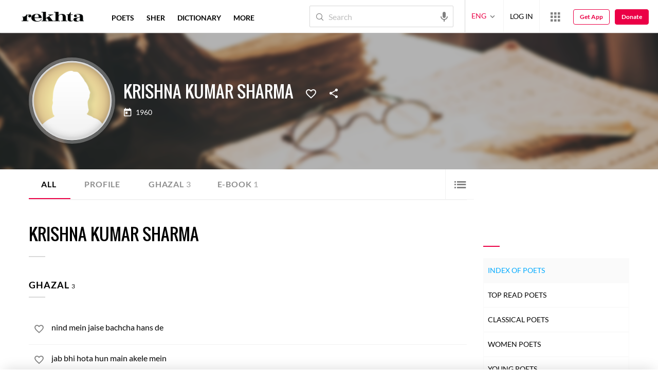

--- FILE ---
content_type: text/html;charset=utf-8
request_url: https://rekhtacards.pc.cdn.bitgravity.com/cards/?pageid=ce5fd721-3f00-4984-92e8-144e552e48d0&moduleid=f69818de-2d2a-48f4-b061-097131b5c336&lang=1
body_size: 426
content:
<div class='mblScrlPrnt prmCont'>
<h2 class='mrFrm'>Explore more</h2>
<div class='mblScrlInr'>
<div class='eventAddSection'><a href = 'https://play.google.com/store/search?q=rekhta&ref=cards' target='_blank' rel='noopener'><img data-src ='https://rekhta.pc.cdn.bitgravity.com/Images/Cms/Cards/19e84d10-41e6-4a6a-9790-21bd911345c1.jpg' alt= '' title= '' class='lazyload'></a></div>
<div class='eventAddSection'><a href = 'https://www.rekhta.org/poets/jaun-eliya/couplets?ref=cards'  rel='noopener'><img data-src ='https://rekhta.pc.cdn.bitgravity.com/Images/Cms/Cards/5bb69f93-8b76-4a0f-bbef-51ced228ac78.jpg' alt= '' title= '' class='lazyload'></a></div>
<div class='eventAddSection'><a href = 'https://play.google.com/store/apps/details?id=com.rekhta.dict' rel='noopener'><img data-src ='https://rekhta.pc.cdn.bitgravity.com/Images/Cms/Cards/e221c62d-c322-4907-82f6-5a1cadf6d9c6.jpg' alt ='web App' title='web App' class='lazyload'></a></div>

</div></div>


--- FILE ---
content_type: application/x-javascript; charset=utf-8
request_url: https://world.rekhta.org/user/userinfo
body_size: 179
content:
var userInfo = {"Name":null,"ImageUrl":null,"Id":null,"SessionId":"50992f29-2590-4c84-82c1-6f33c5a4d7da","FavCount":0,"GuestUserValue":null,"SearchSessionId":"50992f29-2590-4c84-82c1-6f33c5a4d7da","Email":null,"host":"world.rekhta.org"};